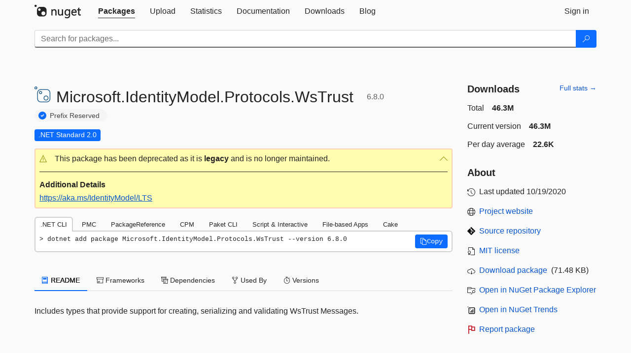

--- FILE ---
content_type: text/html; charset=utf-8
request_url: https://feed.nuget.org/packages/Microsoft.IdentityModel.Protocols.WsTrust/
body_size: 12766
content:
<!DOCTYPE html>
<html lang="en">
<head>
    <meta charset="utf-8" />
    <meta http-equiv="X-UA-Compatible" content="IE=edge">
    <meta name="viewport" content="width=device-width, initial-scale=1">

        <link rel="canonical" href="https://www.nuget.org/packages/Microsoft.IdentityModel.Protocols.WsTrust/">

    
            <meta property="fb:app_id" content="235682883225736" />
        <meta name="twitter:card" content="summary">
        <meta name="twitter:site" content="@nuget">
        <meta property="og:title" content="Microsoft.IdentityModel.Protocols.WsTrust 6.8.0" />
        <meta property="og:type" content="nugetgallery:package" />
        <meta property="og:url" content="https://nuget.org/packages/Microsoft.IdentityModel.Protocols.WsTrust/" />
        <meta property="og:description" content="Includes types that provide support for creating, serializing and validating WsTrust Messages." />
        <meta property="og:determiner" content="a" />
        <meta property="og:image" content="https://nuget.org/Content/gallery/img/default-package-icon-256x256.png" />
            <link rel="alternate" type="application/atom+xml" title="Subscribe to Microsoft.IdentityModel.Protocols.WsTrust updates" href="/packages/Microsoft.IdentityModel.Protocols.WsTrust/atom.xml" />

    
        <meta name="description" content="Includes types that provide support for creating, serializing and validating WsTrust Messages.">


    <title>
        NuGet Gallery
        | Microsoft.IdentityModel.Protocols.WsTrust 6.8.0
    </title>

    <link href="/favicon.ico" rel="shortcut icon" type="image/x-icon" />
        <link title="NuGet.org" type="application/opensearchdescription+xml" href="/opensearch.xml" rel="search">

    <link href="/Content/gallery/css/site.min.css?v=1na5Q3HPVSkugniYsNxjmE134E1C4dpzFOT5rmDYA-E1" rel="stylesheet"/>

    <link href="/Content/gallery/css/bootstrap.min.css" rel="stylesheet"/>


    <script nonce="08jt6fqUpjn/81amX/WiA7xvU2/pi8v2/+yU0WW8oP8=">
        // Check the browser preferred color scheme
        const prefersDarkMode = window.matchMedia("(prefers-color-scheme: dark)").matches;
        const defaultTheme = prefersDarkMode ? "dark" : "light";
        const preferredTheme = localStorage.getItem("theme")

        // Check if the localStorage item is set, if not set it to the system theme
        if (!preferredTheme || !(preferredTheme === "dark" || preferredTheme === "light")) {
            localStorage.setItem("theme", "system");
        }

        if (preferredTheme === "light" || preferredTheme === "dark") {
            document.documentElement.setAttribute('data-theme', preferredTheme);
        }
        else {
            document.documentElement.setAttribute('data-theme', defaultTheme);
        }
    </script>

    <!-- HTML5 shim and Respond.js for IE8 support of HTML5 elements and media queries -->
    <!-- WARNING: Respond.js doesn't work if you view the page via file:// -->
    <!--[if lt IE 9]>
      <script src="https://oss.maxcdn.com/html5shiv/3.7.3/html5shiv.min.js"></script>
      <script src="https://oss.maxcdn.com/respond/1.4.2/respond.min.js"></script>
    <![endif]-->

    
    
    
    
                <script type="text/javascript">
                var appInsights = window.appInsights || function (config) {
                    function s(config) {
                        t[config] = function () {
                            var i = arguments;
                            t.queue.push(function () { t[config].apply(t, i) })
                        }
                    }

                    var t = { config: config }, r = document, f = window, e = "script", o = r.createElement(e), i, u;
                    for (o.src = config.url || "//js.monitor.azure.com/scripts/a/ai.0.js", r.getElementsByTagName(e)[0].parentNode.appendChild(o), t.cookie = r.cookie, t.queue = [], i = ["Event", "Exception", "Metric", "PageView", "Trace"]; i.length;) s("track" + i.pop());
                    return config.disableExceptionTracking || (i = "onerror", s("_" + i), u = f[i], f[i] = function (config, r, f, e, o) {
                        var s = u && u(config, r, f, e, o);
                        return s !== !0 && t["_" + i](config, r, f, e, o), s
                    }), t
                }({
                    instrumentationKey: 'df3a36b9-dfba-401c-82ab-35690083be3e',
                    samplingPercentage: 100
                });

                window.appInsights = appInsights;
                appInsights.trackPageView();
            </script>

</head>
<body >
    

<div id="cookie-banner"></div>




<nav class="navbar navbar-inverse" role="navigation">
    <div class="container">
        <div class="row">
            <div class="col-sm-12 text-center">
                <a href="#" id="skipToContent" class="showOnFocus" title="Skip To Content">Skip To Content</a>
            </div>
        </div>
        <div class="row">
            <div class="col-sm-12">
                <div class="navbar-header">
                    <button type="button" class="navbar-toggle collapsed" data-toggle="collapse" data-target="#navbar" aria-expanded="false" aria-controls="navbar">
                        <span class="sr-only">Toggle navigation</span>
                        <span class="icon-bar"></span>
                        <span class="icon-bar"></span>
                        <span class="icon-bar"></span>
                    </button>
                    <a href="/" class="home-link">
                        <div class="navbar-logo nuget-logo-image" alt="NuGet home" role="img" aria-label="NuGet Home"     onerror="this.src='https://nuget.org/Content/gallery/img/logo-header-94x29.png'; this.onerror = null;"
></div>
                    </a>
                </div>
                <div id="navbar" class="navbar-collapse collapse">
                    <ul class="nav navbar-nav" role="tablist">
                            <li class="active" role="presentation">
        <a role="tab" name="Packages" aria-selected="true" href="/packages" class="link-to-add-local-search-filters">
            <span>Packages</span>
        </a>
    </li>

                            <li class="" role="presentation">
        <a role="tab" name="Upload" aria-selected="false" href="/packages/manage/upload">
            <span>Upload</span>
        </a>
    </li>

    <li class="" role="presentation">
        <a role="tab" name="Statistics" aria-selected="false" href="/stats">
            <span>Statistics</span>
        </a>
    </li>
                                                    <li class="" role="presentation">
        <a role="tab" name="Documentation" aria-selected="false" href="https://docs.microsoft.com/nuget/">
            <span>Documentation</span>
        </a>
    </li>

                            <li class="" role="presentation">
        <a role="tab" name="Downloads" aria-selected="false" href="/downloads">
            <span>Downloads</span>
        </a>
    </li>

                            <li class="" role="presentation">
        <a role="tab" name="Blog" aria-selected="false" href="https://blog.nuget.org/">
            <span>Blog</span>
        </a>
    </li>

                    </ul>
                        <ul class="nav navbar-nav navbar-right" role="tablist">
    <li class="" role="presentation">
        <a role="tab" name="Sign in" aria-selected="false" href="/users/account/LogOn?returnUrl=%2Fpackages%2FMicrosoft.IdentityModel.Protocols.WsTrust%2F" title="Sign in to an existing NuGet.org account">
            <span>Sign in</span>
        </a>
    </li>
                        </ul>
                </div>
            </div>
        </div>
    </div>

        <div id="search-bar-header" class="container search-container">
            <div class="row">
                <form aria-label="Package search bar" class="col-sm-12" id="form-to-add-local-search-filters" action="/packages" method="get">
                    <div class="input-group">
    <input name="q" type="text" class="form-control input-brand" id="search" aria-label="Enter packages to search"
           placeholder="Search for packages..." autocomplete="off"
           value=""
            />
    <span class="input-group-btn">
        <button class="btn btn-brand btn-search" type="submit"
                title="Search for packages" aria-label="Search">
            <span class="ms-Icon ms-Icon--Search" aria-hidden="true"></span>
        </button>
    </span>
</div>
                    <div id="autocomplete-results-container" class="text-left" tabindex="0"></div>

<script type="text/html" id="autocomplete-results-row">
    <!-- ko if: $data -->
    <!-- ko if: $data.PackageRegistration -->
    <div class="col-sm-4 autocomplete-row-id autocomplete-row-data">
        <span data-bind="attr: { id: 'autocomplete-result-id-' + $data.PackageRegistration.Id, title: $data.PackageRegistration.Id }, text: $data.PackageRegistration.Id"></span>
    </div>
    <div class="col-sm-4 autocomplete-row-downloadcount text-right autocomplete-row-data">
        <span data-bind="text: $data.DownloadCount + ' downloads'"></span>
    </div>
    <div class="col-sm-4 autocomplete-row-owners text-left autocomplete-row-data">
        <span data-bind="text: $data.OwnersString + ' '"></span>
    </div>
    <!-- /ko -->
    <!-- ko ifnot: $data.PackageRegistration -->
    <div class="col-sm-12 autocomplete-row-id autocomplete-row-data">
        <span data-bind="attr: { id: 'autocomplete-result-id-' + $data, title: $data  }, text: $data"></span>
    </div>
    <!-- /ko -->
    <!-- /ko -->
</script>

<script type="text/html" id="autocomplete-results-template">
    <!-- ko if: $data.data.length > 0 -->
    <div data-bind="foreach: $data.data" id="autocomplete-results-list">
        <a data-bind="attr: { id: 'autocomplete-result-row-' + $data, href: '/packages/' + $data, title: $data }" tabindex="-1">
            <div data-bind="attr:{ id: 'autocomplete-container-' + $data }" class="autocomplete-results-row">
            </div>
        </a>
    </div>
    <!-- /ko -->
</script>

                </form>
            </div>
        </div>
</nav>






    <div id="skippedToContent">
    ﻿










<section role="main" class="container main-container page-package-details">
    <div class="row">
        <div class="col-sm-9 package-details-main">
            <div class="package-header">
                    <div class="package-title">
                        <h1>
                            <span class="pull-left">
                                <img class="package-icon img-responsive package-default-icon" aria-hidden="true" alt=""     onerror="this.src='https://nuget.org/Content/gallery/img/default-package-icon-256x256.png'; this.onerror = null;"
 />
                            </span>
                            <span class="title">
                                Microsoft.<wbr>IdentityModel.<wbr>Protocols.<wbr>WsTrust
                            </span>
                            <span class="version-title">
                                6.8.0
                            </span>
                        </h1>

                            <span class="prefix-reserve-title">
                                <i class="ms-Icon ms-Icon--SkypeCircleCheck reserved-indicator" data-content="The ID prefix of this package has been reserved for one of the owners of this package by NuGet.org." tabindex="0"
                                   alt="The ID prefix of this package has been reserved for one of the owners of this package by NuGet.org."></i>
                                <a href="https://docs.microsoft.com/nuget/nuget-org/id-prefix-reservation" class="prefix-reserve-label">
                                    Prefix Reserved
                                </a>
                            </span>
                    </div>






<div class="framework framework-badges">
            <a href=/packages/Microsoft.IdentityModel.Protocols.WsTrust#supportedframeworks-body-tab
       >
        <span class=framework-badge-asset>
            .NET Standard 2.0
        </span>
        <span class="tooltip-block">
            <span class="tooltip-wrapper popover right" role="tooltip">
                <span class="arrow"></span>
                <span class="popover-content">
                    This package targets .NET Standard 2.0. The package is compatible with this framework or higher.
                </span>
            </span>
        </span>
    </a>
    </div>




<div class="deprecation-container">
    <div class="icon-text alert alert-brand-warning">
        <div id="show-deprecation-content-container" class="deprecation-expander" tabindex="0" data-toggle="collapse" data-target="#deprecation-content-container" aria-expanded="false" aria-controls="deprecation-content-container" aria-labelledby="deprecation-container-label" role="button">
            <div class="deprecation-expander" role="button">
                <div class="deprecation-expander-container">
                    <i class="deprecation-expander-icon ms-Icon ms-Icon--Warning" aria-hidden="true"></i>

                    <div id="deprecation-container-label" class="deprecation-expander-info-right">
                                This package has been deprecated as it is <b>legacy</b> and is no longer maintained.

                    </div>
                </div>

                <div class="deprecation-expander-container">
                    <i id="deprecation-expander-icon-right" class="deprecation-expander-icon deprecation-expander-info-right ms-Icon ms-Icon--ChevronUp" aria-hidden="true"></i>
                </div>
            </div>
        </div>

        <div class="deprecation-content-container collapse in" id="deprecation-content-container">

                <b>Additional Details</b>
                <p><a href="https://aka.ms/IdentityModel/LTS" rel="nofollow">https://aka.ms/IdentityModel/LTS</a></p>
        </div>
    </div>
</div>




                    <div class="install-tabs">
                        <ul class="nav nav-tabs" role="tablist">

    <li role="presentation" class="active">
        <a href="#dotnet-cli"
           id="dotnet-cli-tab" class="package-manager-tab"
           aria-selected="true" tabindex="0"
           aria-controls="dotnet-cli" role="tab" data-toggle="tab"
           title="Switch to tab panel which contains package installation command for .NET CLI">
            .NET CLI
        </a>
    </li>
    <li role="presentation" class="">
        <a href="#package-manager"
           id="package-manager-tab" class="package-manager-tab"
           aria-selected="false" tabindex="-1"
           aria-controls="package-manager" role="tab" data-toggle="tab"
           title="Switch to tab panel which contains package installation command for Package Manager Console">
            PMC
        </a>
    </li>
    <li role="presentation" class="">
        <a href="#package-reference"
           id="package-reference-tab" class="package-manager-tab"
           aria-selected="false" tabindex="-1"
           aria-controls="package-reference" role="tab" data-toggle="tab"
           title="Switch to tab panel which contains package installation command for PackageReference">
            PackageReference
        </a>
    </li>
    <li role="presentation" class="">
        <a href="#package-version"
           id="package-version-tab" class="package-manager-tab"
           aria-selected="false" tabindex="-1"
           aria-controls="package-version" role="tab" data-toggle="tab"
           title="Switch to tab panel which contains package installation command for Central Package Management">
            CPM
        </a>
    </li>
    <li role="presentation" class="">
        <a href="#paket-cli"
           id="paket-cli-tab" class="package-manager-tab"
           aria-selected="false" tabindex="-1"
           aria-controls="paket-cli" role="tab" data-toggle="tab"
           title="Switch to tab panel which contains package installation command for Paket CLI">
            Paket CLI
        </a>
    </li>
    <li role="presentation" class="">
        <a href="#script-interactive"
           id="script-interactive-tab" class="package-manager-tab"
           aria-selected="false" tabindex="-1"
           aria-controls="script-interactive" role="tab" data-toggle="tab"
           title="Switch to tab panel which contains package installation command for Script &amp; Interactive">
            Script &amp; Interactive
        </a>
    </li>
    <li role="presentation" class="">
        <a href="#dotnet-run-file"
           id="dotnet-run-file-tab" class="package-manager-tab"
           aria-selected="false" tabindex="-1"
           aria-controls="dotnet-run-file" role="tab" data-toggle="tab"
           title="Switch to tab panel which contains package installation command for File-based Apps">
            File-based Apps
        </a>
    </li>
    <li role="presentation" class="">
        <a href="#cake"
           id="cake-tab" class="package-manager-tab"
           aria-selected="false" tabindex="-1"
           aria-controls="cake" role="tab" data-toggle="tab"
           title="Switch to tab panel which contains package installation command for Cake">
            Cake
        </a>
    </li>
                        </ul>
                        <div class="tab-content">

    <div role="tabpanel" class="tab-pane active" id="dotnet-cli">
            <div class="install-script-row">
                
                <pre class="install-script" id="dotnet-cli-0001-text"><span class="install-command-row">dotnet add package Microsoft.IdentityModel.Protocols.WsTrust --version 6.8.0</span>
                    <div class="copy-button">
<button id="dotnet-cli-0001-button" class="btn btn-brand-icon" type="button"
                                data-toggle="popover" data-placement="bottom" data-content="Copied."
                                aria-label="Copy the .NET CLI command" role="button">
                            <span class="ms-Icon ms-Icon--Copy" aria-hidden="true"></span>
                            <span>Copy</span>
                        </button>
                    </div>
                </pre>
            </div>
            </div>
    <div role="tabpanel" class="tab-pane " id="package-manager">
            <div class="install-script-row">
                
                <pre class="install-script" id="package-manager-0001-text"><span class="install-command-row">NuGet\Install-Package Microsoft.IdentityModel.Protocols.WsTrust -Version 6.8.0</span>
                    <div class="copy-button">
<button id="package-manager-0001-button" class="btn btn-brand-icon" type="button"
                                data-toggle="popover" data-placement="bottom" data-content="Copied."
                                aria-label="Copy the PMC command" role="button">
                            <span class="ms-Icon ms-Icon--Copy" aria-hidden="true"></span>
                            <span>Copy</span>
                        </button>
                    </div>
                </pre>
            </div>
            <div class="icon-text alert alert-brand-info" >
        <i class="ms-Icon ms-Icon--Info" aria-hidden="true"></i>
        
This command is intended to be used within the Package Manager Console in Visual Studio, as it uses the NuGet module's version of <a href='https://docs.microsoft.com/nuget/reference/ps-reference/ps-ref-install-package'>Install-Package</a>.
                    
    </div>
    </div>
    <div role="tabpanel" class="tab-pane " id="package-reference">
            <div class="install-script-row">
                
                <pre class="install-script" id="package-reference-0001-text"><span class="install-command-row">&lt;PackageReference Include=&quot;Microsoft.IdentityModel.Protocols.WsTrust&quot; Version=&quot;6.8.0&quot; /&gt;</span>
                    <div class="copy-button">
<button id="package-reference-0001-button" class="btn btn-brand-icon" type="button"
                                data-toggle="popover" data-placement="bottom" data-content="Copied."
                                aria-label="Copy the PackageReference XML node" role="button">
                            <span class="ms-Icon ms-Icon--Copy" aria-hidden="true"></span>
                            <span>Copy</span>
                        </button>
                    </div>
                </pre>
            </div>
            <div class="icon-text alert alert-brand-info" >
        <i class="ms-Icon ms-Icon--Info" aria-hidden="true"></i>
        
For projects that support <a href="https://docs.microsoft.com/nuget/consume-packages/package-references-in-project-files">PackageReference</a>, copy this XML node into the project file to reference the package.
                    
    </div>
    </div>
    <div role="tabpanel" class="tab-pane " id="package-version">
            <div class="install-script-row">
                
                <pre class="install-script" id="package-version-0001-text"><span class="install-command-row">&lt;PackageVersion Include=&quot;Microsoft.IdentityModel.Protocols.WsTrust&quot; Version=&quot;6.8.0&quot; /&gt;</span>
                    <div class="copy-button">
<span class="package-manager-command-header">
                            Directory.Packages.props
                        </span>
<button id="package-version-0001-button" class="btn btn-brand-icon" type="button"
                                data-toggle="popover" data-placement="bottom" data-content="Copied."
                                aria-label="Copy the PackageVersion XML node" role="button">
                            <span class="ms-Icon ms-Icon--Copy" aria-hidden="true"></span>
                            <span>Copy</span>
                        </button>
                    </div>
                </pre>
            </div>
            <div class="install-script-row">
                
                <pre class="install-script" id="package-version-0002-text"><span class="install-command-row">&lt;PackageReference Include=&quot;Microsoft.IdentityModel.Protocols.WsTrust&quot; /&gt;</span>
                    <div class="copy-button">
<span class="package-manager-command-header">
                            Project file
                        </span>
<button id="package-version-0002-button" class="btn btn-brand-icon" type="button"
                                data-toggle="popover" data-placement="bottom" data-content="Copied."
                                aria-label="Copy the PackageVersion XML node" role="button">
                            <span class="ms-Icon ms-Icon--Copy" aria-hidden="true"></span>
                            <span>Copy</span>
                        </button>
                    </div>
                </pre>
            </div>
            <div class="icon-text alert alert-brand-info" >
        <i class="ms-Icon ms-Icon--Info" aria-hidden="true"></i>
        
For projects that support <a href="https://learn.microsoft.com/en-us/nuget/consume-packages/central-package-management">Central Package Management (CPM)</a>, copy this XML node into the solution Directory.Packages.props file to version the package.
                    
    </div>
    </div>
    <div role="tabpanel" class="tab-pane " id="paket-cli">
            <div class="install-script-row">
                
                <pre class="install-script" id="paket-cli-0001-text"><span class="install-command-row">paket add Microsoft.IdentityModel.Protocols.WsTrust --version 6.8.0</span>
                    <div class="copy-button">
<button id="paket-cli-0001-button" class="btn btn-brand-icon" type="button"
                                data-toggle="popover" data-placement="bottom" data-content="Copied."
                                aria-label="Copy the Paket CLI command" role="button">
                            <span class="ms-Icon ms-Icon--Copy" aria-hidden="true"></span>
                            <span>Copy</span>
                        </button>
                    </div>
                </pre>
            </div>
            <div class="icon-text alert alert-brand-warning"   role="alert" aria-live="assertive"  >
        <i class="ms-Icon ms-Icon--Warning" aria-hidden="true"></i>
        
<b display="none" aria-label="warning" role="alert"></b> The NuGet Team does not provide support for this client. Please contact its <a href="https://fsprojects.github.io/Paket/contact.html" aria-label="Contact the maintainers of the Paket CLI client">maintainers</a> for support.
                    
    </div>
    </div>
    <div role="tabpanel" class="tab-pane " id="script-interactive">
            <div class="install-script-row">
                
                <pre class="install-script" id="script-interactive-0001-text"><span class="install-command-row">#r &quot;nuget: Microsoft.IdentityModel.Protocols.WsTrust, 6.8.0&quot;</span>
                    <div class="copy-button">
<button id="script-interactive-0001-button" class="btn btn-brand-icon" type="button"
                                data-toggle="popover" data-placement="bottom" data-content="Copied."
                                aria-label="Copy the Script &amp; Interactive command" role="button">
                            <span class="ms-Icon ms-Icon--Copy" aria-hidden="true"></span>
                            <span>Copy</span>
                        </button>
                    </div>
                </pre>
            </div>
            <div class="icon-text alert alert-brand-info" >
        <i class="ms-Icon ms-Icon--Info" aria-hidden="true"></i>
        
#r directive can be used in F# Interactive and Polyglot Notebooks. Copy this into the interactive tool or source code of the script to reference the package.
                    
    </div>
    </div>
    <div role="tabpanel" class="tab-pane " id="dotnet-run-file">
            <div class="install-script-row">
                
                <pre class="install-script" id="dotnet-run-file-0001-text"><span class="install-command-row">#:package Microsoft.IdentityModel.Protocols.WsTrust@6.8.0</span>
                    <div class="copy-button">
<button id="dotnet-run-file-0001-button" class="btn btn-brand-icon" type="button"
                                data-toggle="popover" data-placement="bottom" data-content="Copied."
                                aria-label="Copy the File-based Apps command" role="button">
                            <span class="ms-Icon ms-Icon--Copy" aria-hidden="true"></span>
                            <span>Copy</span>
                        </button>
                    </div>
                </pre>
            </div>
            <div class="icon-text alert alert-brand-info" >
        <i class="ms-Icon ms-Icon--Info" aria-hidden="true"></i>
        
#:package directive can be used in C# file-based apps starting in .NET 10 preview 4. Copy this into a .cs file before any lines of code to reference the package.
                    
    </div>
    </div>
    <div role="tabpanel" class="tab-pane " id="cake">
            <div class="install-script-row">
                
                <pre class="install-script" id="cake-0001-text"><span class="install-command-row">#addin nuget:?package=Microsoft.IdentityModel.Protocols.WsTrust&amp;version=6.8.0</span>
                    <div class="copy-button">
<span class="package-manager-command-header">
                            Install as a Cake Addin
                        </span>
<button id="cake-0001-button" class="btn btn-brand-icon" type="button"
                                data-toggle="popover" data-placement="bottom" data-content="Copied."
                                aria-label="Copy the Cake command" role="button">
                            <span class="ms-Icon ms-Icon--Copy" aria-hidden="true"></span>
                            <span>Copy</span>
                        </button>
                    </div>
                </pre>
            </div>
            <div class="install-script-row">
                
                <pre class="install-script" id="cake-0002-text"><span class="install-command-row">#tool nuget:?package=Microsoft.IdentityModel.Protocols.WsTrust&amp;version=6.8.0</span>
                    <div class="copy-button">
<span class="package-manager-command-header">
                            Install as a Cake Tool
                        </span>
<button id="cake-0002-button" class="btn btn-brand-icon" type="button"
                                data-toggle="popover" data-placement="bottom" data-content="Copied."
                                aria-label="Copy the Cake command" role="button">
                            <span class="ms-Icon ms-Icon--Copy" aria-hidden="true"></span>
                            <span>Copy</span>
                        </button>
                    </div>
                </pre>
            </div>
            <div class="icon-text alert alert-brand-warning"   role="alert" aria-live="assertive"  >
        <i class="ms-Icon ms-Icon--Warning" aria-hidden="true"></i>
        
<b display="none" aria-label="warning" role="alert"></b> The NuGet Team does not provide support for this client. Please contact its <a href="https://cakebuild.net/support/nuget" aria-label="Contact the maintainers of the Cake client">maintainers</a> for support.
                    
    </div>
    </div>
                        </div>
                    </div>
            </div>

            <div class="body-tabs">
                <ul class="nav nav-tabs" role="tablist">

                        <li role="presentation" class="active" id="show-readme-container">
                            <a href="#readme-body-tab"
                               role="tab"
                               data-toggle="tab"
                               data-target="#readme-tab"
                               id="readme-body-tab"
                               class="body-tab"
                               aria-controls="readme-tab"
                               aria-selected="true"
                               tabindex="0">
                                    <i class="ms-Icon ms-Icon--Dictionary" aria-hidden="true"></i>
                                README
                            </a>
                        </li>
                        <li role="presentation" id="show-supportedframeworks-container">
                            <a href="#supportedframeworks-body-tab"
                                role="tab"
                                data-toggle="tab"
                                data-target="#supportedframeworks-tab"
                                id="supportedframeworks-body-tab"
                                class="body-tab"
                                aria-controls="supportedframeworks-tab"
                                aria-selected="false"
                                tabindex="-1">
                                <i class="ms-Icon ms-Icon--Package" aria-hidden="true"></i>
                                Frameworks
                            </a>
                        </li>
                        <li role="presentation">
                            <a href="#dependencies-body-tab"
                               role="tab"
                               data-toggle="tab"
                               data-target="#dependencies-tab"
                               id="dependencies-body-tab"
                               class="body-tab"
                               aria-controls="dependencies-tab"
                               aria-selected="false"
                               tabindex="-1">
                                <i class="ms-Icon ms-Icon--Packages" aria-hidden="true"></i>
                                Dependencies
                            </a>
                        </li>

                        <li role="presentation">
                            <a href="#usedby-body-tab"
                               role="tab"
                               data-toggle="tab"
                               data-target="#usedby-tab"
                               id="usedby-body-tab"
                               class="body-tab"
                               aria-controls="usedby-tab"
                               aria-selected="false"
                               tabindex="-1">
                                <i class="ms-Icon ms-Icon--BranchFork2" aria-hidden="true"></i>
                                Used By
                            </a>
                        </li>


                    <li role="presentation">
                        <a href="#versions-body-tab"
                           role="tab"
                           data-toggle="tab"
                           data-target="#versions-tab"
                           id="versions-body-tab"
                           class="body-tab"
                           aria-controls="versions-tab"
                           aria-selected="false"
                           tabindex="-1">
                            <i class="ms-Icon ms-Icon--Stopwatch" aria-hidden="true"></i>
                            Versions
                        </a>
                    </li>

                </ul>
            </div>

            <div class="tab-content body-tab-content">
                    <div role="tabpanel" class="tab-pane active" id="readme-tab"  aria-label="Readme tab content">
                            <p>Includes types that provide support for creating, serializing and validating WsTrust Messages.</p>
                    </div>
                    <div role="tabpanel" class="tab-pane " id="supportedframeworks-tab" aria-label="Supported frameworks tab content">
<table class="framework framework-table" aria-label="Supported frameworks">
    <thead>
        <tr>
            <th scope="col" class="framework-table-title"><b>Product</b></th>
            <th scope="col" class="framework-table-title">
                <b aria-hidden="true" >Versions</b>
                <span class="sr-only">Compatible and additional computed target framework versions.</span>
            </th>
        </tr>
    </thead>
    <tbody>
                <tr>
                    <td class="framework-table-product">
                        .NET
                    </td>

                    <td class="framework-table-frameworks">
                                <span aria-hidden="true" class="framework-badge-computed framework-table-margin">net5.0</span>
                                <span class="sr-only">net5.0 was computed.&nbsp;</span>
                                <span aria-hidden="true" class="framework-badge-computed framework-table-margin">net5.0-windows</span>
                                <span class="sr-only">net5.0-windows was computed.&nbsp;</span>
                                <span aria-hidden="true" class="framework-badge-computed framework-table-margin">net6.0</span>
                                <span class="sr-only">net6.0 was computed.&nbsp;</span>
                                <span aria-hidden="true" class="framework-badge-computed framework-table-margin">net6.0-android</span>
                                <span class="sr-only">net6.0-android was computed.&nbsp;</span>
                                <span aria-hidden="true" class="framework-badge-computed framework-table-margin">net6.0-ios</span>
                                <span class="sr-only">net6.0-ios was computed.&nbsp;</span>
                                <span aria-hidden="true" class="framework-badge-computed framework-table-margin">net6.0-maccatalyst</span>
                                <span class="sr-only">net6.0-maccatalyst was computed.&nbsp;</span>
                                <span aria-hidden="true" class="framework-badge-computed framework-table-margin">net6.0-macos</span>
                                <span class="sr-only">net6.0-macos was computed.&nbsp;</span>
                                <span aria-hidden="true" class="framework-badge-computed framework-table-margin">net6.0-tvos</span>
                                <span class="sr-only">net6.0-tvos was computed.&nbsp;</span>
                                <span aria-hidden="true" class="framework-badge-computed framework-table-margin">net6.0-windows</span>
                                <span class="sr-only">net6.0-windows was computed.&nbsp;</span>
                                <span aria-hidden="true" class="framework-badge-computed framework-table-margin">net7.0</span>
                                <span class="sr-only">net7.0 was computed.&nbsp;</span>
                                <span aria-hidden="true" class="framework-badge-computed framework-table-margin">net7.0-android</span>
                                <span class="sr-only">net7.0-android was computed.&nbsp;</span>
                                <span aria-hidden="true" class="framework-badge-computed framework-table-margin">net7.0-ios</span>
                                <span class="sr-only">net7.0-ios was computed.&nbsp;</span>
                                <span aria-hidden="true" class="framework-badge-computed framework-table-margin">net7.0-maccatalyst</span>
                                <span class="sr-only">net7.0-maccatalyst was computed.&nbsp;</span>
                                <span aria-hidden="true" class="framework-badge-computed framework-table-margin">net7.0-macos</span>
                                <span class="sr-only">net7.0-macos was computed.&nbsp;</span>
                                <span aria-hidden="true" class="framework-badge-computed framework-table-margin">net7.0-tvos</span>
                                <span class="sr-only">net7.0-tvos was computed.&nbsp;</span>
                                <span aria-hidden="true" class="framework-badge-computed framework-table-margin">net7.0-windows</span>
                                <span class="sr-only">net7.0-windows was computed.&nbsp;</span>
                                <span aria-hidden="true" class="framework-badge-computed framework-table-margin">net8.0</span>
                                <span class="sr-only">net8.0 was computed.&nbsp;</span>
                                <span aria-hidden="true" class="framework-badge-computed framework-table-margin">net8.0-android</span>
                                <span class="sr-only">net8.0-android was computed.&nbsp;</span>
                                <span aria-hidden="true" class="framework-badge-computed framework-table-margin">net8.0-browser</span>
                                <span class="sr-only">net8.0-browser was computed.&nbsp;</span>
                                <span aria-hidden="true" class="framework-badge-computed framework-table-margin">net8.0-ios</span>
                                <span class="sr-only">net8.0-ios was computed.&nbsp;</span>
                                <span aria-hidden="true" class="framework-badge-computed framework-table-margin">net8.0-maccatalyst</span>
                                <span class="sr-only">net8.0-maccatalyst was computed.&nbsp;</span>
                                <span aria-hidden="true" class="framework-badge-computed framework-table-margin">net8.0-macos</span>
                                <span class="sr-only">net8.0-macos was computed.&nbsp;</span>
                                <span aria-hidden="true" class="framework-badge-computed framework-table-margin">net8.0-tvos</span>
                                <span class="sr-only">net8.0-tvos was computed.&nbsp;</span>
                                <span aria-hidden="true" class="framework-badge-computed framework-table-margin">net8.0-windows</span>
                                <span class="sr-only">net8.0-windows was computed.&nbsp;</span>
                                <span aria-hidden="true" class="framework-badge-computed framework-table-margin">net9.0</span>
                                <span class="sr-only">net9.0 was computed.&nbsp;</span>
                                <span aria-hidden="true" class="framework-badge-computed framework-table-margin">net9.0-android</span>
                                <span class="sr-only">net9.0-android was computed.&nbsp;</span>
                                <span aria-hidden="true" class="framework-badge-computed framework-table-margin">net9.0-browser</span>
                                <span class="sr-only">net9.0-browser was computed.&nbsp;</span>
                                <span aria-hidden="true" class="framework-badge-computed framework-table-margin">net9.0-ios</span>
                                <span class="sr-only">net9.0-ios was computed.&nbsp;</span>
                                <span aria-hidden="true" class="framework-badge-computed framework-table-margin">net9.0-maccatalyst</span>
                                <span class="sr-only">net9.0-maccatalyst was computed.&nbsp;</span>
                                <span aria-hidden="true" class="framework-badge-computed framework-table-margin">net9.0-macos</span>
                                <span class="sr-only">net9.0-macos was computed.&nbsp;</span>
                                <span aria-hidden="true" class="framework-badge-computed framework-table-margin">net9.0-tvos</span>
                                <span class="sr-only">net9.0-tvos was computed.&nbsp;</span>
                                <span aria-hidden="true" class="framework-badge-computed framework-table-margin">net9.0-windows</span>
                                <span class="sr-only">net9.0-windows was computed.&nbsp;</span>
                                <span aria-hidden="true" class="framework-badge-computed framework-table-margin">net10.0</span>
                                <span class="sr-only">net10.0 was computed.&nbsp;</span>
                                <span aria-hidden="true" class="framework-badge-computed framework-table-margin">net10.0-android</span>
                                <span class="sr-only">net10.0-android was computed.&nbsp;</span>
                                <span aria-hidden="true" class="framework-badge-computed framework-table-margin">net10.0-browser</span>
                                <span class="sr-only">net10.0-browser was computed.&nbsp;</span>
                                <span aria-hidden="true" class="framework-badge-computed framework-table-margin">net10.0-ios</span>
                                <span class="sr-only">net10.0-ios was computed.&nbsp;</span>
                                <span aria-hidden="true" class="framework-badge-computed framework-table-margin">net10.0-maccatalyst</span>
                                <span class="sr-only">net10.0-maccatalyst was computed.&nbsp;</span>
                                <span aria-hidden="true" class="framework-badge-computed framework-table-margin">net10.0-macos</span>
                                <span class="sr-only">net10.0-macos was computed.&nbsp;</span>
                                <span aria-hidden="true" class="framework-badge-computed framework-table-margin">net10.0-tvos</span>
                                <span class="sr-only">net10.0-tvos was computed.&nbsp;</span>
                                <span aria-hidden="true" class="framework-badge-computed framework-table-margin">net10.0-windows</span>
                                <span class="sr-only">net10.0-windows was computed.&nbsp;</span>
                    </td>
                </tr>
                <tr>
                    <td class="framework-table-product">
                        .NET Core
                    </td>

                    <td class="framework-table-frameworks">
                                <span aria-hidden="true" class="framework-badge-computed framework-table-margin">netcoreapp2.0</span>
                                <span class="sr-only">netcoreapp2.0 was computed.&nbsp;</span>
                                <span aria-hidden="true" class="framework-badge-computed framework-table-margin">netcoreapp2.1</span>
                                <span class="sr-only">netcoreapp2.1 was computed.&nbsp;</span>
                                <span aria-hidden="true" class="framework-badge-computed framework-table-margin">netcoreapp2.2</span>
                                <span class="sr-only">netcoreapp2.2 was computed.&nbsp;</span>
                                <span aria-hidden="true" class="framework-badge-computed framework-table-margin">netcoreapp3.0</span>
                                <span class="sr-only">netcoreapp3.0 was computed.&nbsp;</span>
                                <span aria-hidden="true" class="framework-badge-computed framework-table-margin">netcoreapp3.1</span>
                                <span class="sr-only">netcoreapp3.1 was computed.&nbsp;</span>
                    </td>
                </tr>
                <tr>
                    <td class="framework-table-product">
                        .NET Standard
                    </td>

                    <td class="framework-table-frameworks">
                                <span aria-hidden="true" class="framework-badge-asset framework-table-margin">netstandard2.0</span>
                                <span class="sr-only">netstandard2.0 is compatible.&nbsp;</span>
                                <span aria-hidden="true" class="framework-badge-computed framework-table-margin">netstandard2.1</span>
                                <span class="sr-only">netstandard2.1 was computed.&nbsp;</span>
                    </td>
                </tr>
                <tr>
                    <td class="framework-table-product">
                        .NET Framework
                    </td>

                    <td class="framework-table-frameworks">
                                <span aria-hidden="true" class="framework-badge-computed framework-table-margin">net461</span>
                                <span class="sr-only">net461 was computed.&nbsp;</span>
                                <span aria-hidden="true" class="framework-badge-computed framework-table-margin">net462</span>
                                <span class="sr-only">net462 was computed.&nbsp;</span>
                                <span aria-hidden="true" class="framework-badge-computed framework-table-margin">net463</span>
                                <span class="sr-only">net463 was computed.&nbsp;</span>
                                <span aria-hidden="true" class="framework-badge-computed framework-table-margin">net47</span>
                                <span class="sr-only">net47 was computed.&nbsp;</span>
                                <span aria-hidden="true" class="framework-badge-computed framework-table-margin">net471</span>
                                <span class="sr-only">net471 was computed.&nbsp;</span>
                                <span aria-hidden="true" class="framework-badge-computed framework-table-margin">net472</span>
                                <span class="sr-only">net472 was computed.&nbsp;</span>
                                <span aria-hidden="true" class="framework-badge-computed framework-table-margin">net48</span>
                                <span class="sr-only">net48 was computed.&nbsp;</span>
                                <span aria-hidden="true" class="framework-badge-computed framework-table-margin">net481</span>
                                <span class="sr-only">net481 was computed.&nbsp;</span>
                    </td>
                </tr>
                <tr>
                    <td class="framework-table-product">
                        MonoAndroid
                    </td>

                    <td class="framework-table-frameworks">
                                <span aria-hidden="true" class="framework-badge-computed framework-table-margin">monoandroid</span>
                                <span class="sr-only">monoandroid was computed.&nbsp;</span>
                    </td>
                </tr>
                <tr>
                    <td class="framework-table-product">
                        MonoMac
                    </td>

                    <td class="framework-table-frameworks">
                                <span aria-hidden="true" class="framework-badge-computed framework-table-margin">monomac</span>
                                <span class="sr-only">monomac was computed.&nbsp;</span>
                    </td>
                </tr>
                <tr>
                    <td class="framework-table-product">
                        MonoTouch
                    </td>

                    <td class="framework-table-frameworks">
                                <span aria-hidden="true" class="framework-badge-computed framework-table-margin">monotouch</span>
                                <span class="sr-only">monotouch was computed.&nbsp;</span>
                    </td>
                </tr>
                <tr>
                    <td class="framework-table-product">
                        Tizen
                    </td>

                    <td class="framework-table-frameworks">
                                <span aria-hidden="true" class="framework-badge-computed framework-table-margin">tizen40</span>
                                <span class="sr-only">tizen40 was computed.&nbsp;</span>
                                <span aria-hidden="true" class="framework-badge-computed framework-table-margin">tizen60</span>
                                <span class="sr-only">tizen60 was computed.&nbsp;</span>
                    </td>
                </tr>
                <tr>
                    <td class="framework-table-product">
                        Xamarin.iOS
                    </td>

                    <td class="framework-table-frameworks">
                                <span aria-hidden="true" class="framework-badge-computed framework-table-margin">xamarinios</span>
                                <span class="sr-only">xamarinios was computed.&nbsp;</span>
                    </td>
                </tr>
                <tr>
                    <td class="framework-table-product">
                        Xamarin.Mac
                    </td>

                    <td class="framework-table-frameworks">
                                <span aria-hidden="true" class="framework-badge-computed framework-table-margin">xamarinmac</span>
                                <span class="sr-only">xamarinmac was computed.&nbsp;</span>
                    </td>
                </tr>
                <tr>
                    <td class="framework-table-product">
                        Xamarin.TVOS
                    </td>

                    <td class="framework-table-frameworks">
                                <span aria-hidden="true" class="framework-badge-computed framework-table-margin">xamarintvos</span>
                                <span class="sr-only">xamarintvos was computed.&nbsp;</span>
                    </td>
                </tr>
                <tr>
                    <td class="framework-table-product">
                        Xamarin.WatchOS
                    </td>

                    <td class="framework-table-frameworks">
                                <span aria-hidden="true" class="framework-badge-computed framework-table-margin">xamarinwatchos</span>
                                <span class="sr-only">xamarinwatchos was computed.&nbsp;</span>
                    </td>
                </tr>
    </tbody>
</table>
<div>
    <div>
        <i class="frameworktableinfo-computed-icon framework-badge-computed"></i>
        <span class="frameworktableinfo-text">Compatible target framework(s)</span>
    </div>
    <div>
        <i class="frameworktableinfo-asset-icon"></i>
        <span class="frameworktableinfo-text">Included target framework(s) (in package)</span>
    </div>
    <span class="frameworktableinfo-text"><i>Learn more about <a href='https://docs.microsoft.com/dotnet/standard/frameworks' aria-label="Learn more about Target Frameworks">Target Frameworks</a> and <a href='https://docs.microsoft.com/dotnet/standard/net-standard' aria-label="Learn more about .NET Standard">.NET Standard</a>.</i></span>
</div>
                    </div>
                    <div role="tabpanel" class="tab-pane " id="dependencies-tab" aria-label="Dependencies tab content">
                                    <ul class="list-unstyled dependency-groups" id="dependency-groups">
                                            <li>
                                                    <h4><span>.NETStandard 2.0</span></h4>
                                                <ul class="list-unstyled dependency-group">
                                                        <li>
                                                                <a href="/packages/Microsoft.IdentityModel.Tokens.Saml/">Microsoft.IdentityModel.Tokens.Saml</a>
                                                                <span>(&gt;= 6.8.0)</span>
                                                        </li>
                                                        <li>
                                                                <a href="/packages/Microsoft.IdentityModel.Xml/">Microsoft.IdentityModel.Xml</a>
                                                                <span>(&gt;= 6.8.0)</span>
                                                        </li>
                                                        <li>
                                                                <a href="/packages/System.Xml.XmlDocument/">System.Xml.XmlDocument</a>
                                                                <span>(&gt;= 4.3.0)</span>
                                                        </li>
                                                </ul>
                                            </li>
                                    </ul>
                    </div>
                <div role="tabpanel" class="tab-pane " id="usedby-tab" aria-label="Used by tab content">
                        <div class="used-by" id="used-by">
                                    <h3>
                                        <strong>NuGet packages </strong> (4)
                                    </h3>
                                    <p>
                                        Showing the top 4 NuGet packages that depend on Microsoft.IdentityModel.Protocols.WsTrust:
                                    </p>
                                    <table class="table borderless" aria-label="Packages that depend on Microsoft.IdentityModel.Protocols.WsTrust">
                                        <thead>
                                            <tr>
                                                <th class="used-by-adjust-table-head" scope="col" role="columnheader">Package</th>
                                                <th class="used-by-adjust-table-head" scope="col" role="columnheader">Downloads</th>
                                            </tr>
                                        </thead>
                                        <tbody class="no-border">
                                                <tr>
                                                    <td class="used-by-desc-column">
                                                        <a class="text-left ngp-link" href="/packages/System.ServiceModel.Federation/">
                                                            System.ServiceModel.Federation
                                                        </a>
                                                            <i class="ms-Icon ms-Icon--SkypeCircleCheck reserved-indicator" title="The ID prefix of this package has been reserved for one of the owners of this package by NuGet.org."
                                                               alt="The ID prefix of this package has been reserved for one of the owners of this package by NuGet.org."></i>
                                                        <p class="used-by-desc">System.ServiceModel.Federation</p>
                                                    </td>
                                                    <td>
                                                        <i class="ms-Icon ms-Icon--Download used-by-download-icon" aria-hidden="true"></i> <label class="used-by-count">50.0M</label>
                                                    </td>
                                                </tr>
                                                <tr>
                                                    <td class="used-by-desc-column">
                                                        <a class="text-left ngp-link" href="/packages/Data8.PowerPlatform.Dataverse.Client/">
                                                            Data8.PowerPlatform.Dataverse.Client
                                                        </a>
                                                        <p class="used-by-desc">Provides a WS-Trust compatible client for connecting to on-premise IFD instances of Dynamics 365 from .NET Core.

This package builds on top of Microsoft.PowerPlatform.Dataverse.Client and offers an alternative IOrganizationService implementation using WS-Trust.
This allows you to connect using the URL of the organization service, username and password without any additional
configuration.

Because this OnPremiseClient implements the same IOrganizationService as the standard ServiceClient implementation
your code can work with either as shown in the sample code below.

using Data8.PowerPlatform.Dataverse.Client;
using Microsoft.PowerPlatform.Dataverse.Client;
using Microsoft.Xrm.Sdk;

var onPrem = new OnPremiseClient(&quot;https://org.crm.contoso.com/XRMServices/2011/Organization.svc&quot;, &quot;AD\\username&quot;, &quot;password!&quot;);
var online = new ServiceClient(&quot;AuthType=ClientSecret;Url=https://contoso.crm.dynamics.com;ClientId=637C79F7-AE71-4E9A-BD5B-1EC5EC9F397A;ClientSecret=p1UiydoIWwUH5AdMbiVBOrEYn8t4RXud&quot;);

CreateRecord(onPrem);
CreateRecord(online);

void CreateRecord(IOrganizationService svc)
{
  var entity = new Entity(&quot;account&quot;)
  {
    [&quot;name&quot;] = &quot;Data8&quot;
  };
  
  entity.Id = svc.Create(entity);
}</p>
                                                    </td>
                                                    <td>
                                                        <i class="ms-Icon ms-Icon--Download used-by-download-icon" aria-hidden="true"></i> <label class="used-by-count">173.8K</label>
                                                    </td>
                                                </tr>
                                                <tr>
                                                    <td class="used-by-desc-column">
                                                        <a class="text-left ngp-link" href="/packages/Tisa.XrmCore/">
                                                            Tisa.XrmCore
                                                        </a>
                                                        <p class="used-by-desc">Предоставляет клиент, совместимый с WS-Trust, для подключения к локальным экземплярам IFD Dynamics 365 из .NET Core.
			Пакет создан на основе Microsoft.PowerPlatform.Dataverse.Client и предлагает альтернативную реализацию IOrganizationService с использованием WS-Trust.
			Это позволяет подключаться по URL-адресу службы организации, имени пользователя и паролю без каких-либо дополнительных действий.</p>
                                                    </td>
                                                    <td>
                                                        <i class="ms-Icon ms-Icon--Download used-by-download-icon" aria-hidden="true"></i> <label class="used-by-count">2.3K</label>
                                                    </td>
                                                </tr>
                                                <tr>
                                                    <td class="used-by-desc-column">
                                                        <a class="text-left ngp-link" href="/packages/Denis.DotNotUse.System.ServiceModel.Federation/">
                                                            Denis.DotNotUse.System.ServiceModel.Federation
                                                        </a>
                                                        <p class="used-by-desc">Provides the types that allow security communications with SOAP messages using WS-Federation.</p>
                                                    </td>
                                                    <td>
                                                        <i class="ms-Icon ms-Icon--Download used-by-download-icon" aria-hidden="true"></i> <label class="used-by-count">289</label>
                                                    </td>
                                                </tr>
                                        </tbody>
                                    </table>

                                    <h3>
                                        <strong>GitHub repositories </strong> (1)
                                    </h3>
                                    <p>
                                        Showing the top 1 popular GitHub repositories that depend on Microsoft.IdentityModel.Protocols.WsTrust:
                                    </p>
                                    <table class="table borderless" aria-label="GitHub repositories that depend on Microsoft.IdentityModel.Protocols.WsTrust">
                                        <thead>
                                            <tr>
                                                <th class="used-by-adjust-table-head" scope="col" role="columnheader">Repository</th>
                                                <th class="used-by-adjust-table-head" scope="col" role="columnheader">Stars</th>
                                            </tr>
                                        </thead>
                                        <tbody class="no-border">
                                                <tr>
                                                    <td class="used-by-desc-column">
                                                        <a data-index-number="0" class="text-left gh-link" href="https://github.com/dotnet/wcf" target="_blank">
                                                            dotnet/wcf
                                                        </a>
                                                        <div class="row used-by-desc">
                                                            <span>This repo contains the client-oriented WCF libraries that enable applications built on .NET Core to communicate with WCF services.</span>
                                                        </div>
                                                    </td>
                                                    <td>
                                                        <i class="ms-Icon ms-Icon--FavoriteStarFill gh-star" aria-hidden="true"></i> <label class="used-by-count">1.8K</label>
                                                    </td>
                                                </tr>
                                        </tbody>
                                    </table>
                        </div>
                </div>
                <div role="tabpanel" class="tab-pane " id="versions-tab" aria-label="Versions tab content">
                    <div class="version-history" id="version-history">
                        <table aria-label="Version History of Microsoft.IdentityModel.Protocols.WsTrust" class="table borderless">
                            <thead>
                                <tr>
                                    <th scope="col" role="columnheader">Version</th>
                                    <th scope="col" role="columnheader">Downloads</th>
                                    <th scope="col" role="columnheader">
                                        Last Updated
                                    </th>

                                                                                                                <th scope="col" role="columnheader" aria-hidden="true" abbr="Package Warnings"></th>
                                </tr>
                            </thead>
                            <tbody class="no-border">
                                        <tr class="bg-brand-info">
                                            <td>
                                                <a href="/packages/Microsoft.IdentityModel.Protocols.WsTrust/6.8.0" title="6.8.0">
                                                    6.8.0
                                                </a>
                                            </td>
                                            <td>
                                                46,319,373
                                            </td>
                                            <td>
                                                <span data-datetime="2020-10-19T20:51:37.5100000">10/19/2020</span>
                                            </td>


                                                <td class="package-icon-cell package-warning-icon">
                                                    <a class="tooltip-target tooltip-icon--black-icon" href="javascript:void(0)" role="button"  aria-describedby="package-icon-6.8.0" >
                                                        <i class="ms-Icon ms-Icon--Warning package-icon"></i>
                                                        <span class="tooltip-block" role="tooltip" id="package-icon-6.8.0">
                                                            <span class="tooltip-wrapper tooltip-with-icon popover right">
                                                                <span class="arrow"></span>
                                                                <span class="popover-content">
                                                                    6.8.0 is deprecated because it is no longer maintained.
                                                                </span>
                                                            </span>
                                                        </span>
                                                    </a>
                                                </td>
                                        </tr>
                                        <tr>
                                            <td>
                                                <a href="/packages/Microsoft.IdentityModel.Protocols.WsTrust/6.7.2-preview-10803222715" title="6.7.2-preview-10803222715">
                                                    6.7.2-preview-10803222715
                                                </a>
                                            </td>
                                            <td>
                                                3,801
                                            </td>
                                            <td>
                                                <span data-datetime="2020-08-04T17:32:20.1000000">8/4/2020</span>
                                            </td>


                                                <td class="package-icon-cell" aria-hidden="true"></td>
                                        </tr>
                                        <tr>
                                            <td>
                                                <a href="/packages/Microsoft.IdentityModel.Protocols.WsTrust/6.6.1-preview-10617201806" title="6.6.1-preview-10617201806">
                                                    6.6.1-preview-10617201806
                                                </a>
                                            </td>
                                            <td>
                                                1,046
                                            </td>
                                            <td>
                                                <span data-datetime="2020-06-17T22:39:15.0670000">6/17/2020</span>
                                            </td>


                                                <td class="package-icon-cell" aria-hidden="true"></td>
                                        </tr>
                            </tbody>
                        </table>
                    </div>
                </div>
            </div>
        </div>

        <aside aria-label="Package details info" class="col-sm-3 package-details-info">
                <div class="sidebar-section">
                    <div class="row sidebar-headers">
                        <div class="col-md-6">
                            Downloads
                        </div>
                        <div class="col-md-6 title-links">
                                <a href="/stats/packages/Microsoft.IdentityModel.Protocols.WsTrust?groupby=Version" title="Package Statistics">Full stats →</a>
                        </div>
                    </div>
                    <div class="download-info">
                        <div class="download-info-row">
                            <span class="download-info-header">Total</span>
                            <span class="download-info-content">46.3M</span>
                        </div>
                        <div class="download-info-row">
                            <span class="download-info-header">Current version</span>
                            <span class="download-info-content">46.3M</span>
                        </div>
                        <div class="download-info-row">
                            <span class="download-info-header">Per day average</span>
                            <span class="download-info-content">22.6K</span>
                        </div>
                    </div>
                </div>

            <div class="sidebar-section">
                <div class="sidebar-headers">About</div>
                <ul class="list-unstyled ms-Icon-ul sidebar-links">
                    <li>
                        <i class="ms-Icon ms-Icon--History" aria-hidden="true"></i>
                        Last updated <span data-datetime="2020-10-19T20:51:37.5100000">10/19/2020</span>
                    </li>
                        <li>
                            <i class="ms-Icon ms-Icon--Globe" aria-hidden="true"></i>
                            <a href="https://github.com/AzureAD/azure-activedirectory-identitymodel-extensions-for-dotnet" data-track="outbound-project-url" title="Visit the project site to learn more about this package" rel="nofollow">
                                Project website
                            </a>
                        </li>

                        <li>
                                    <div class="git-image-icon icon" aria-hidden="true" role="img" alt="Git logo"></div>

                            <a href="https://github.com/AzureAD/azure-activedirectory-identitymodel-extensions-for-dotnet" data-track="outbound-repository-url" title="View the source code for this package" rel="nofollow">
                                Source repository
                            </a>
                        </li>

                            <li>
                                <i class="ms-Icon ms-Icon--Certificate" aria-hidden="true"></i>
<a href="https://licenses.nuget.org/MIT" aria-label="License MIT">MIT license</a>                            </li>

                        <li>
                            <i class="ms-Icon ms-Icon--CloudDownload" aria-hidden="true"></i>
                            <a href="https://www.nuget.org/api/v2/package/Microsoft.IdentityModel.Protocols.WsTrust/6.8.0" data-track="outbound-manual-download" title="Download the raw nupkg file." rel="nofollow">Download package</a>
                            &nbsp;(71.48 KB)
                        </li>

                        <li>
                            <i class="ms-Icon ms-Icon--FabricFolderSearch" aria-hidden="true" aria-label="nuget.info is a 3rd party website, not controlled by Microsoft. This link is made available to you per the NuGet Terms of Use." title="nuget.info is a 3rd party website, not controlled by Microsoft. This link is made available to you per the NuGet Terms of Use."></i>
                            <a href="https://nuget.info/packages/Microsoft.IdentityModel.Protocols.WsTrust/6.8.0" data-track="outbound-nugetpackageexplorer-url"
                                aria-label="open in NuGet Package Explorer"
                                title="Explore additional package info on NuGet Package Explorer" target="_blank" rel="nofollow noreferrer">
                                Open in NuGet Package Explorer
                            </a>
                        </li>


                        <li>
                            <img class="icon nuget-trends-icon"
                                 aria-label="nugettrends.com is a 3rd party website, not controlled by Microsoft. This link is made available to you per the NuGet Terms of Use." title="nugettrends.com is a 3rd party website, not controlled by Microsoft. This link is made available to you per the NuGet Terms of Use."
                                 src="https://nuget.org/Content/gallery/img/nuget-trends.svg"
                                     onerror="this.src='https://nuget.org/Content/gallery/img/nuget-trends-32x32.png'; this.onerror = null;"
 />
                            <a href="https://nugettrends.com/packages?ids=Microsoft.IdentityModel.Protocols.WsTrust" data-track="outbound-nuget-trends-url"
                               aria-label="open in nugetrends.com"
                               title="Explore download trends on nugettrends.com" target="_blank" rel="nofollow noreferrer">
                                Open in NuGet Trends
                            </a>
                        </li>


                        <li class="report-link">
                            <i class="ms-Icon ms-Icon--Flag" aria-hidden="true"></i>
                            <a href="/packages/Microsoft.IdentityModel.Protocols.WsTrust/6.8.0/ReportAbuse" title="Report the package as abusive">
                                Report package
                            </a>
                        </li>
                </ul>
            </div>



            <div class="sidebar-section">
                <div class="row sidebar-headers">
                    <div class="col-md-6">
                        Owners
                    </div>
                    <div class="col-md-6 title-links">
                        <a href="/packages/Microsoft.IdentityModel.Protocols.WsTrust/6.8.0/ContactOwners" title="Ask the package owners a question">Contact owners →</a>
                    </div>
                </div>

                    <ul class="list-unstyled owner-list">
                            <li>
                                    <a class="profile-icon" href="/profiles/Microsoft" title="Microsoft">
                                        <img src="/profiles/Microsoft/avatar?imageSize=64"
                                class="owner-image"
                                height="32"
                                width="32"
                                title="Microsoft"
                                alt="Microsoft gravatar" />
                                    </a>
                                <a class="username" href="/profiles/Microsoft" title="Microsoft">
                                    Microsoft
                                </a>
                            </li>
                            <li>
                                    <a class="profile-icon" href="/profiles/AzureAD" title="AzureAD">
                                        <img src="/profiles/AzureAD/avatar?imageSize=64"
                                class="owner-image"
                                height="32"
                                width="32"
                                title="AzureAD"
                                alt="AzureAD gravatar" />
                                    </a>
                                <a class="username" href="/profiles/AzureAD" title="AzureAD">
                                    AzureAD
                                </a>
                            </li>
                    </ul>


            </div>
                
                    <p>
                            <a href="/packages?q=Tags%3A%22.NET%22" title="Search for .NET" class="tag">.NET</a>
                            <a href="/packages?q=Tags%3A%22Windows%22" title="Search for Windows" class="tag">Windows</a>
                            <a href="/packages?q=Tags%3A%22Authentication%22" title="Search for Authentication" class="tag">Authentication</a>
                            <a href="/packages?q=Tags%3A%22Identity%22" title="Search for Identity" class="tag">Identity</a>
                            <a href="/packages?q=Tags%3A%22WsTrust%22" title="Search for WsTrust" class="tag">WsTrust</a>
                    </p>
                    <p>&#169; Microsoft Corporation. All rights reserved.</p>

                <p class="share-buttons">
                    <a href="https://www.facebook.com/sharer/sharer.php?u=https://nuget.org/packages/Microsoft.IdentityModel.Protocols.WsTrust/&t=Check+out+Microsoft.IdentityModel.Protocols.WsTrust+on+%23NuGet." target="_blank" rel="nofollow noreferrer">
                        <img width="24" height="24" alt="Share this package on Facebook"
                                src="https://nuget.org/Content/gallery/img/facebook.svg"
                                    onerror="this.src='https://nuget.org/Content/gallery/img/facebook-24x24.png'; this.onerror = null;"
 />
                    </a>
                    <a href="https://x.com/intent/post?url=https://nuget.org/packages/Microsoft.IdentityModel.Protocols.WsTrust/&text=Check+out+Microsoft.IdentityModel.Protocols.WsTrust+on+%23NuGet." target="_blank" rel="nofollow noreferrer">
                        <img width="24" height="24" alt="Share this package on X"
                                src="https://nuget.org/Content/gallery/img/x.svg"
                                    onerror="this.src='https://nuget.org/Content/gallery/img/x-24x24.png'; this.onerror = null;"
 />
                    </a>
                        <a href="/packages/Microsoft.IdentityModel.Protocols.WsTrust/atom.xml" data-track="atom-feed">
                            <img width="24" height="24" alt="Use the Atom feed to subscribe to new versions of Microsoft.IdentityModel.Protocols.WsTrust"
                                    src="https://nuget.org/Content/gallery/img/rss.svg"
                                        onerror="this.src='https://nuget.org/Content/gallery/img/rss-24x24.png'; this.onerror = null;"
 />
                        </a>
                </p>
        </aside>
    </div>
</section>


    </div>
    <footer class="footer">
    <div class="container">
        <div class="row">
            <div class="col-sm-4">
                <span class="footer-heading"><a href="/policies/Contact">Contact</a></span>
                <p>
                    Got questions about NuGet or the NuGet Gallery?
                </p>
            </div>
            <div class="col-sm-4">
                <span class="footer-heading"><a href="https://status.nuget.org/">Status</a></span>
                <p>
                    Find out the service status of NuGet.org and its related services.
                </p>
            </div>
            <div class="col-sm-4">
                <span class="footer-heading">
                    <a aria-label="Frequently Asked Questions" href="https://aka.ms/nuget-faq">
                        <abbr title="Frequently Asked Questions">FAQ</abbr>
                    </a>
                </span>
                <p>
                    Read the Frequently Asked Questions about NuGet and see if your question made the list.
                </p>
            </div>
        </div>
        <div class="row">
            <div class="col-md-3 row-gap">
                <div class="nuget-logo-footer" alt="NuGet home" role="img" aria-label="NuGet Home"     onerror="this.src='https://nuget.org/Content/gallery/img/logo-footer-184x57.png'; this.onerror = null;"
></div>
            </div>
            <div class="col-md-9 row-gap">
                <div class="row">
                        <div class="col-md-12 footer-release-info">
                            <p>
                                        &#169; Microsoft 2026 -

                                <a href="/policies/About">About</a> -
                                <a href="/policies/Terms">Terms of Use</a> -
                                <a href="https://go.microsoft.com/fwlink/?LinkId=521839" id="footer-privacy-policy-link">Privacy Statement</a>
                                    - <a href="https://www.microsoft.com/trademarks">Trademarks</a>
                                <br />
                            </p>
                        </div>
                </div>
            </div>
        </div>
    </div>
<!--
    This is the NuGet Gallery version 5.0.0-main-12912676.
        Deployed from 0d090ffb4f Link: https://www.github.com/NuGet/NuGetGallery/commit/0d090ffb4f
        Built on HEAD Link: https://www.github.com/NuGet/NuGetGallery/tree/HEAD
        Built on 2025-12-08T05:25:51.4871452+00:00
    Deployment label: PROD-USNC.ASE-5.0.0-main-12912676
    You are on d16dv400000K.
-->

</footer>

        <script src="https://wcpstatic.microsoft.com/mscc/lib/v2/wcp-consent.js" nonce="08jt6fqUpjn/81amX/WiA7xvU2/pi8v2/+yU0WW8oP8="></script>

    <script src="/Scripts/gallery/site.min.js?v=9352ShibzZ-oY8G2paDIJFoRoTrWghNF7YlXi2tc4d01" nonce='08jt6fqUpjn/81amX/WiA7xvU2/pi8v2/+yU0WW8oP8='></script>

    


    <style type="text/css" nonce="08jt6fqUpjn/81amX/WiA7xvU2/pi8v2/+yU0WW8oP8=">
        #dotnet-cli .install-command-row::before {    content: "> "}#package-manager .install-command-row::before {    content: "PM> "}#script-interactive .install-command-row::before {    content: "> "}
    </style>

    <script type="text/javascript" nonce="08jt6fqUpjn/81amX/WiA7xvU2/pi8v2/+yU0WW8oP8=">
        window.nuget = window.nuget || {};
        window.nuget.packageId = "Microsoft.IdentityModel.Protocols.WsTrust";
        window.nuget.packageVersion = "6.8.0";
        window.nuget.packageManagers = ["dotnet-cli-0001","package-manager-0001","package-reference-0001","package-version-0001","package-version-0002","paket-cli-0001","script-interactive-0001","dotnet-run-file-0001","cake-0001","cake-0002"];
        window.nuget.sponsorshipUrlCount = 0;
    </script>

    <script src="https://cdnjs.cloudflare.com/ajax/libs/highlight.js/11.6.0/highlight.min.js" integrity="sha512-gU7kztaQEl7SHJyraPfZLQCNnrKdaQi5ndOyt4L4UPL/FHDd/uB9Je6KDARIqwnNNE27hnqoWLBq+Kpe4iHfeQ==" crossorigin="anonymous" referrerpolicy="no-referrer"></script>
    <script src="https://cdnjs.cloudflare.com/ajax/libs/highlight.js/11.6.0/languages/fsharp.min.js" integrity="sha512-DXYctkkhmMYJ4vYp4Dm6jprD4ZareZ7ud/d9mGCKif/Dt3FnN95SjogHvwKvxXHoMAAkZX6EO6ePwpDIR1Y8jw==" crossorigin="anonymous" referrerpolicy="no-referrer"></script>
    <script src="https://cdnjs.cloudflare.com/ajax/libs/highlight.js/11.6.0/languages/dos.min.js" integrity="sha512-mz4SrGyk+dtPY9MNYOMkD81gp8ajViZ4S0VDuM/Zqg40cg9xgIBYSiL5fN79Htbz4f2+uR9lrDO6mgcjM+NAXA==" crossorigin="anonymous" referrerpolicy="no-referrer"></script>
    <script src="https://cdnjs.cloudflare.com/ajax/libs/highlight.js/11.6.0/languages/powershell.min.js" integrity="sha512-pnt8OPBTOklRd4/iSW7msOiCVO4uvffF17Egr3c7AaN0h3qFnSu7L6UmdZJUCednMhhruTLRq7X9WbyAWNBegw==" crossorigin="anonymous" referrerpolicy="no-referrer"></script>
        <script nonce="08jt6fqUpjn/81amX/WiA7xvU2/pi8v2/+yU0WW8oP8=">
        document.addEventListener('DOMContentLoaded', (event) => {
            document.querySelectorAll('pre code').forEach((el) => {
                hljs.highlightElement(el);
            });
        });
        </script>

    <script src="/Scripts/gallery/page-display-package.min.js?v=l4pAYiWIkO4WDbMFOapXsuB1zqyxG5ksiEw_pltipWw1" nonce='08jt6fqUpjn/81amX/WiA7xvU2/pi8v2/+yU0WW8oP8='></script>


</body>
</html>
